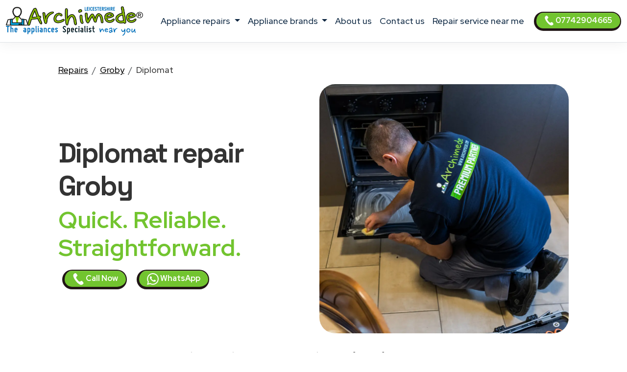

--- FILE ---
content_type: text/html
request_url: https://www.archimede-leicester.co.uk/repair-near-me/diplomat/groby
body_size: 11609
content:
<!DOCTYPE html>
<html lang="it" prefix="og: http://ogp.me/ns#">



<head>
    <meta charset="UTF-8">
<meta http-equiv="X-UA-Compatible" content="IE=edge">
<meta name="viewport" content="width=device-width, initial-scale=1">
<meta name="robots" content="index,follow" />
<link rel="shortcut icon" href="/202/images/logo.png" type="image/x-icon">


<title>Diplomat repair Groby | Archimede</title>
<meta name="description" content="Diplomat repair Groby. Same and Next Day domestic appliance repairs at your home. Local Diplomat engineer near you. Book a repair." />

<link href="/t02/scss/custom-2.css" rel="stylesheet">

<link rel="preconnect" href="https://fonts.googleapis.com">
<link rel="preconnect" href="https://fonts.gstatic.com" crossorigin>
<link href="https://fonts.googleapis.com/css2?family=Outfit:wght@300;400;500;600&display=swap" rel="stylesheet">
<link href="https://fonts.googleapis.com/css2?family=Red+Hat+Display:ital,wght@0,300..900;1,300..900&display=swap" rel="stylesheet">
<link href="https://fonts.googleapis.com/css2?family=Red+Hat+Display:ital,wght@0,300..900;1,300..900&family=Space+Grotesk:wght@300..700&display=swap" rel="stylesheet">


<link rel="canonical" href="https://www.archimede-leicester.co.uk/repair-near-me/diplomat/groby" />



<meta property="og:locale" content="en_UK" />
<meta property="og:type" content="article" />
<meta property="og:site_name" content="ARCHIMEDE Leicestershire" />
<meta property="og:title" content="Diplomat appliances repairs Groby" />
<meta property="og:description" content="Local appliances Diplomat engineer near you in Groby - Diplomat  repairs." />
<meta property="og:url" content="https://www.archimede-leicester.co.uk/repair-near-me/diplomat/groby" />
<meta property="og:image" content="https://d2m83w3dcp3nwa.cloudfront.net/003/assets/images/og-1200x627.jpg"/>





    

<script type="application/ld+json">
    {
        "@context": "http://schema.org",
        "@type": "Service",
        "name": "ARCHIMEDE domestic appliance repairs Leicester",
        "serviceType": "Repairs appliances",
        "additionalType": "https://www.archimede-leicester.co.uk/",
        "image": "https://www.archimede-leicester.co.uk/202/images/logo.svg",
        "mainEntityOfPage": "https://www.archimede-leicester.co.uk/",
        "url": "https://www.archimede-leicester.co.uk/"
    }
</script>

<script type="application/ld+json">
{
"@context":"https://schema.org",
"@type":"ProfessionalService",
"name": "ARCHIMEDE domestic appliance repairs Leicester",
"image":{"@type":"ImageObject",
"url":"https://www.archimede-leicester.co.uk/202/images/archimede-leicester.svg"},
"telephone":"+4407742904665",
"url":"https://www.archimede-leicester.co.uk",
"address":{
"@type":
"PostalAddress",
"streetAddress":"",
"addressLocality":"Leicester",
"postalCode":"LE",
"addressRegion":"Leicestershire",
"addressCountry": "UK"},
"priceRange": "Book a repair",
"openingHoursSpecification":
[
{
"@type":"OpeningHoursSpecification",
"dayOfWeek":["Monday","Tuesday","Wednesday","Thursday","Friday"],
"opens":"08:30","closes":"19:30"},
{
"@type":"OpeningHoursSpecification",
"dayOfWeek":["Saturday"],
"opens":"08:30","closes":"13:00"}
],
"ContactPoint":
{
"@type":"ContactPoint",
"contactType":"customer support",
"telephone":"+4407742904665",
"url":"https://www.archimede-leicester.co.uk/domestic-and-general-phone-number",
"email":"info@archimede-service.co.uk",
"availableLanguage": "en"
}
}
</script>

<script type="application/ld+json">
{
  "@context": "https://schema.org",
  "@type": "Organization",
  "url": "https://www.archimede-leicester.co.uk",
  "logo": "https://www.archimede-leicester.co.uk/202/images/archimede-leicester.svg",
  "contactPoint": [{
    "@type": "ContactPoint",
    "telephone":"+4407742904665",
    "contactType": "customer service"
  }],
"address": {
"@type": "PostalAddress",
"addressCountry": "UK",
"addressLocality":"Leicester",
"addressRegion":"Leicestershire",
"postalCode":"LE",
"streetAddress": ""
}
}
}
</script>

<script type="application/ld+json">
    {
        "@context": "http://schema.org",
        "@type": "LocalBusiness",
        "image": "https://www.archimede-leicester.co.uk/202/images/logo.svg",
        "priceRange": "Book a repair",
        "Telephone": "+4407742904665",
        "name": "ARCHIMEDE domestic appliance repairs Leicester",
        "logo": "https://www.archimede-leicester.co.uk/202/images/logo.svg",
        "description": "ARCHIMEDE domestic appliance repairs Leicester. Call now, same day or next day appointments.",
        "openingHours": "Sunday-Friday 08:30-19:30",
        "geo": {
            "@type": "GeoCoordinates",
            "latitude": "",
            "longitude": ""
        },
        "url": "https://www.archimede-leicester.co.uk/",
        "contactPoint": {
            "@type": "ContactPoint",
            "telephone": "+4407742904665",
            "contactType": "technical support",
            "email": "info@archimede-service.co.uk",
            "contactOption": "TollFree",
            "areaServed": [
                "UK"
            ],
            "availableLanguage": "en"
        },
        "address": {
            "@type": "PostalAddress",
            "addressCountry": "UK",
            "addressLocality": "Leicester",
            "addressRegion": "Leicestershire",
            "postalCode": "LE",
            "streetAddress": ""
        }}</script>




<script id="GFarm_Dropdown" type="text/javascript" src="/js/classes/GFarm_Dropdown.class.min.js"></script>
<script id="GFarm_MenuMobile" type="text/javascript" src="/js/classes/GFarm_MenuMobile.class.min.js"></script>
    <!-- Custom styles for this template -->
    
    <script type="application/ld+json">
        {"@context":"http://schema.org","@type":"BreadcrumbList","itemListElement":[{"@type":"ListItem","position":1,"item":{"@id":"https://www.archimede-leicester.co.uk","name":"Repairs"}},{"@type":"ListItem","position":2,"item":{"@id":"https://www.archimede-leicester.co.uk/repair/groby","name":"Groby"}},{"@type":"ListItem","position":3,"item":{"name":"Diplomat"}}]}
      </script>

</head>
<body>
<!-- views/partials/header.ejs -->

    <!-- Google Tag Manager (noscript) -->
<noscript><iframe src="https://www.googletagmanager.com/ns.html?id=GTM-WBGK4HZ"
                  height="0" width="0" style="display:none;visibility:hidden"></iframe></noscript>
<!-- End Google Tag Manager (noscript) -->
    <!-- Global Site Tag (gtag.js) - Google Analytics -->
<script async src="https://www.googletagmanager.com/gtag/js?id=G-L3H6N31YCC"></script>
<script>
    window.dataLayer = window.dataLayer || [];
    function gtag(){dataLayer.push(arguments);}
    gtag('js', new Date());

    gtag('config', 'G-L3H6N31YCC');
</script>


<nav class="navbar navbar-expand-xl navbar-light fixed-top border-bottom pb-2">
    <div class="container-fluid">
        <a class="navbar-brand" href="/">
            
            
            <img width="280" height="60"
                    src="/202/images/archimede-300.webp"
                 srcset="/202/images/archimede-300.webp?small 560w, /202/images/archimede-300.webp?large 600w"
                 sizes="(max-width: 600px) 250px, 300px"
                 alt="ARCHIMEDE Leicestershire"
                 title="Domestic appliance repairs ARCHIMEDE Leicestershire"
            >
        </a>
        <button class="navbar-toggler" type="button" data-toggle="collapse" data-target="#navbarSupportedContent" aria-controls="navbarSupportedContent" aria-expanded="false" aria-label="Toggle navigation">
            <span class="navbar-toggler-icon"></span>
        </button>

        <div class="collapse navbar-collapse" id="navbarSupportedContent" >
            <ul class="navbar-nav me-auto mx-auto">

                <li class="nav-item dropdown">
                    <a class="nav-link dropdown-toggle" href="#" id="navbarDropdown" role="button" data-toggle="dropdown" aria-haspopup="true" aria-expanded="false">
                        appliance repairs
                    </a>
                    <div class="dropdown-menu" aria-labelledby="navbarDropdown">

                        
                        
                            <a class=" dropdown-item text-capitalize py-2 my-0" href="/repair/tumble-dryer/leicester"><strong class="text-uppercase">Tumble Dryers</strong> Repair</a>
                        
                        
                        
                            <a class=" dropdown-item text-capitalize py-2 my-0" href="/repair/freezer/leicester"><strong class="text-uppercase">Freezers</strong> Repair</a>
                        
                        
                        
                            <a class=" dropdown-item text-capitalize py-2 my-0" href="/repair/fridge/leicester"><strong class="text-uppercase">Fridges</strong> Repair</a>
                        
                        
                        
                            <a class=" dropdown-item text-capitalize py-2 my-0" href="/repair/fridge-freezer/leicester"><strong class="text-uppercase">Fridges Freezers</strong> Repair</a>
                        
                        
                        
                            <a class=" dropdown-item text-capitalize py-2 my-0" href="/repair/washer-dryers/leicester"><strong class="text-uppercase">Washer Dryers</strong> Repair</a>
                        
                        
                        
                            <a class=" dropdown-item text-capitalize py-2 my-0" href="/repair/dishwasher/leicester"><strong class="text-uppercase">Dishwashers</strong> Repair</a>
                        
                        
                        
                            <a class=" dropdown-item text-capitalize py-2 my-0" href="/repair/washing-machine/leicester"><strong class="text-uppercase">Washing Machines</strong> Repair</a>
                        
                        
                        
                            <a class=" dropdown-item text-capitalize py-2 my-0" href="/repair/oven/leicester"><strong class="text-uppercase">Ovens</strong> Repair</a>
                        
                        
                        
                            <a class=" dropdown-item text-capitalize py-2 my-0" href="/repair/electric-oven/leicester"><strong class="text-uppercase">Electric Ovens</strong> Repair</a>
                        
                        
                        
                            <a class=" dropdown-item text-capitalize py-2 my-0" href="/repair/hob/leicester"><strong class="text-uppercase">Hobs</strong> Repair</a>
                        
                        
                        
                            <a class=" dropdown-item text-capitalize py-2 my-0" href="/repair/electric-cookers/leicester"><strong class="text-uppercase">Electric Cookers</strong> Repair</a>
                        
                        
                        
                            <a class=" dropdown-item text-capitalize py-2 my-0" href="/repair/extractor-hood/leicester"><strong class="text-uppercase">Extractor Hoods</strong> Repair</a>
                        
                        
                        
                            <a class=" dropdown-item text-capitalize py-2 my-0" href="/repair/microwave/leicester"><strong class="text-uppercase">Microwaves</strong> Repair</a>
                        
                        

                        

                    </div>
                </li>

                <li class="nav-item dropdown">
                    <a class="nav-link dropdown-toggle" href="#" id="navbarDropdown2" role="button" data-toggle="dropdown" aria-haspopup="true" aria-expanded="false">
                        appliance brands
                    </a>
                    <div class="dropdown-menu" aria-labelledby="navbarDropdown2">
                        
                            
                            <a class=" dropdown-item text-capitalize py-2 my-0" href="/repair-near-me/aeg/leicester"><strong class="text-uppercase">AEG</strong> Repairs</a>
                        
                            
                            <a class=" dropdown-item text-capitalize py-2 my-0" href="/repair-near-me/amana/leicester"><strong class="text-uppercase">Amana</strong> Repairs</a>
                        
                            
                            <a class=" dropdown-item text-capitalize py-2 my-0" href="/repair-near-me/ariston/leicester"><strong class="text-uppercase">Ariston</strong> Repairs</a>
                        
                            
                            <a class=" dropdown-item text-capitalize py-2 my-0" href="/repair-near-me/bauknecht/leicester"><strong class="text-uppercase">Bauknecht</strong> Repairs</a>
                        
                            
                            <a class=" dropdown-item text-capitalize py-2 my-0" href="/repair-near-me/baumatic/leicester"><strong class="text-uppercase">Baumatic</strong> Repairs</a>
                        
                            
                            <a class=" dropdown-item text-capitalize py-2 my-0" href="/repair-near-me/beko/leicester"><strong class="text-uppercase">Beko</strong> Repairs</a>
                        
                            
                            <a class=" dropdown-item text-capitalize py-2 my-0" href="/repair-near-me/belling/leicester"><strong class="text-uppercase">Belling</strong> Repairs</a>
                        
                            
                            <a class=" dropdown-item text-capitalize py-2 my-0" href="/repair-near-me/blomberg/leicester"><strong class="text-uppercase">Blomberg</strong> Repairs</a>
                        
                            
                            <a class=" dropdown-item text-capitalize py-2 my-0" href="/repair-near-me/bosch/leicester"><strong class="text-uppercase">Bosch</strong> Repairs</a>
                        
                            
                            <a class=" dropdown-item text-capitalize py-2 my-0" href="/repair-near-me/bush/leicester"><strong class="text-uppercase">Bush</strong> Repairs</a>
                        
                            
                            <a class=" dropdown-item text-capitalize py-2 my-0" href="/repair-near-me/candy/leicester"><strong class="text-uppercase">Candy</strong> Repairs</a>
                        
                            
                            <a class=" dropdown-item text-capitalize py-2 my-0" href="/repair-near-me/caple/leicester"><strong class="text-uppercase">Caple</strong> Repairs</a>
                        
                            
                            <a class=" dropdown-item text-capitalize py-2 my-0" href="/repair-near-me/cda/leicester"><strong class="text-uppercase">CDA</strong> Repairs</a>
                        
                            
                            <a class=" dropdown-item text-capitalize py-2 my-0" href="/repair-near-me/currys-essentials/leicester"><strong class="text-uppercase">Currys Essentials</strong> Repairs</a>
                        
                            
                            <a class=" dropdown-item text-capitalize py-2 my-0" href="/repair-near-me/de-dietrich/leicester"><strong class="text-uppercase">De Dietrich</strong> Repairs</a>
                        
                            
                            <a class=" dropdown-item text-capitalize py-2 my-0" href="/repair-near-me/diplomat/leicester"><strong class="text-uppercase">Diplomat</strong> Repairs</a>
                        
                            
                            <a class=" dropdown-item text-capitalize py-2 my-0" href="/repair-near-me/electrolux/leicester"><strong class="text-uppercase">Electrolux</strong> Repairs</a>
                        
                            
                            <a class=" dropdown-item text-capitalize py-2 my-0" href="/repair-near-me/flavel/leicester"><strong class="text-uppercase">Flavel</strong> Repairs</a>
                        
                            
                            <a class=" dropdown-item text-capitalize py-2 my-0" href="/repair-near-me/fridgemaster/leicester"><strong class="text-uppercase">Fridgemaster</strong> Repairs</a>
                        
                            
                            <a class=" dropdown-item text-capitalize py-2 my-0" href="/repair-near-me/frigidaire/leicester"><strong class="text-uppercase">Frigidaire</strong> Repairs</a>
                        
                            
                            <a class=" dropdown-item text-capitalize py-2 my-0" href="/repair-near-me/general-electric/leicester"><strong class="text-uppercase">General Electric</strong> Repairs</a>
                        
                            
                            <a class=" dropdown-item text-capitalize py-2 my-0" href="/repair-near-me/gorenje/leicester"><strong class="text-uppercase">Gorenje</strong> Repairs</a>
                        
                            
                            <a class=" dropdown-item text-capitalize py-2 my-0" href="/repair-near-me/haier/leicester"><strong class="text-uppercase">Haier</strong> Repairs</a>
                        
                            
                            <a class=" dropdown-item text-capitalize py-2 my-0" href="/repair-near-me/hoover/leicester"><strong class="text-uppercase">Hoover</strong> Repairs</a>
                        
                            
                            <a class=" dropdown-item text-capitalize py-2 my-0" href="/repair-near-me/hotpoint/leicester"><strong class="text-uppercase">Hotpoint</strong> Repairs</a>
                        
                            
                            <a class=" dropdown-item text-capitalize py-2 my-0" href="/repair-near-me/hygena/leicester"><strong class="text-uppercase">Hygena</strong> Repairs</a>
                        
                            
                            <a class=" dropdown-item text-capitalize py-2 my-0" href="/repair-near-me/ignis/leicester"><strong class="text-uppercase">Ignis</strong> Repairs</a>
                        
                            
                            <a class=" dropdown-item text-capitalize py-2 my-0" href="/repair-near-me/ikea/leicester"><strong class="text-uppercase">IKEA</strong> Repairs</a>
                        
                            
                            <a class=" dropdown-item text-capitalize py-2 my-0" href="/repair-near-me/indesit/leicester"><strong class="text-uppercase">Indesit</strong> Repairs</a>
                        
                            
                            <a class=" dropdown-item text-capitalize py-2 my-0" href="/repair-near-me/john-lewis/leicester"><strong class="text-uppercase">John Lewis</strong> Repairs</a>
                        
                            
                            <a class=" dropdown-item text-capitalize py-2 my-0" href="/repair-near-me/lamona/leicester"><strong class="text-uppercase">Lamona</strong> Repairs</a>
                        
                            
                            <a class=" dropdown-item text-capitalize py-2 my-0" href="/repair-near-me/leisure/leicester"><strong class="text-uppercase">Leisure</strong> Repairs</a>
                        
                            
                            <a class=" dropdown-item text-capitalize py-2 my-0" href="/repair-near-me/lg/leicester"><strong class="text-uppercase">LG</strong> Repairs</a>
                        
                            
                            <a class=" dropdown-item text-capitalize py-2 my-0" href="/repair-near-me/liebherr/leicester"><strong class="text-uppercase">Liebherr</strong> Repairs</a>
                        
                            
                            <a class=" dropdown-item text-capitalize py-2 my-0" href="/repair-near-me/miele/leicester"><strong class="text-uppercase">Miele</strong> Repairs</a>
                        
                            
                            <a class=" dropdown-item text-capitalize py-2 my-0" href="/repair-near-me/neff/leicester"><strong class="text-uppercase">Neff</strong> Repairs</a>
                        
                            
                            <a class=" dropdown-item text-capitalize py-2 my-0" href="/repair-near-me/ocean/leicester"><strong class="text-uppercase">Ocean</strong> Repairs</a>
                        
                            
                            <a class=" dropdown-item text-capitalize py-2 my-0" href="/repair-near-me/rangemaster/leicester"><strong class="text-uppercase">Rangemaster</strong> Repairs</a>
                        
                            
                            <a class=" dropdown-item text-capitalize py-2 my-0" href="/repair-near-me/samsung/leicester"><strong class="text-uppercase">Samsung</strong> Repairs</a>
                        
                            
                            <a class=" dropdown-item text-capitalize py-2 my-0" href="/repair-near-me/siemens/leicester"><strong class="text-uppercase">Siemens</strong> Repairs</a>
                        
                            
                            <a class=" dropdown-item text-capitalize py-2 my-0" href="/repair-near-me/smeg/leicester"><strong class="text-uppercase">Smeg</strong> Repairs</a>
                        
                            
                            <a class=" dropdown-item text-capitalize py-2 my-0" href="/repair-near-me/swan/leicester"><strong class="text-uppercase">Swan</strong> Repairs</a>
                        
                            
                            <a class=" dropdown-item text-capitalize py-2 my-0" href="/repair-near-me/teka/leicester"><strong class="text-uppercase">Teka</strong> Repairs</a>
                        
                            
                            <a class=" dropdown-item text-capitalize py-2 my-0" href="/repair-near-me/tricity-bendix/leicester"><strong class="text-uppercase">Tricity Bendix</strong> Repairs</a>
                        
                            
                            <a class=" dropdown-item text-capitalize py-2 my-0" href="/repair-near-me/whirlpool/leicester"><strong class="text-uppercase">Whirlpool</strong> Repairs</a>
                        
                            
                            <a class=" dropdown-item text-capitalize py-2 my-0" href="/repair-near-me/zanussi/leicester"><strong class="text-uppercase">Zanussi</strong> Repairs</a>
                        
                    </div>
                </li>
                
                <li class="nav-item">
                    <a class="nav-link" href="/domestic-appliance-repairs">about us</a>
                </li>
                <li class="nav-item">
                    <a class="nav-link" href="/domestic-and-general-phone-number">contact us</a>
                </li>
                <li class="nav-item">
                    <a class="nav-link link" href="/repair-service-near-me">Repair service near me</a>
                </li>
                
                

            </ul>
            <form class="form-inline my-2 my-lg-0">
                <a class="btn btn-success  btn-sm my-2 my-sm-0 d-none d-lg-inline-block" href="tel:07742904665"><img src="/images/icons/colors/bianco/chiama-ora.svg" width="20" height="20" alt="Call Now">&nbsp07742904665</a>
            </form>
        </div>
    </div>
</nav>

<div class="arch-nav-bar-spacer"></div>
<div class="fixed-bottom d-lg-none text-center p-0 m-0 call-us-fixed" style="background-color: white;">
    <a rel="nofollow" class="btn btn-lg btn-success  text-uppercase" href="tel:07742904665">
        <img src="/images/icons/colors/bianco/chiama-ora.svg" width="24" height="24" alt="Call Now">&nbsp;Call Now</a>
</div>


<!--  BREADCRUMB -->
<div class="container-fluid ">
    <div class="row">
        <div class="col-12 col-md-11 offset-md-1">
            
            <nav aria-label="breadcrumb">
                <ol class="breadcrumb background-color-gray border-bottom-1-light-gray">

                    

                        
                            <li class="breadcrumb-item"><a href="https://www.archimede-leicester.co.uk">Repairs</a></li>
                        

                        
                            <li class="breadcrumb-item"><a href="https://www.archimede-leicester.co.uk/repair/groby">Groby</a></li>
                        

                        
                            <li class="breadcrumb-item">Diplomat</li>
                    

                </ol>
            </nav>







        </div>
    </div>
</div>
<!-- TESTATA -->
<div class="container-fluid background-image-1 mb-5">
    <div class="row">

        <div class="col-12 col-md-5 offset-md-1 align-self-center text-center text-md-start">
            <h1 class="fw-bold display-4"><span class='text-color-warning'>Diplomat </span> repair Groby</h1>
            <p class="fw-bold display-5 text-warning">Quick. Reliable. Straightforward.</p>
            <a class="btn btn-block btn-sm btn-success mx-2" href="tel:07742904665">
                <img src="/images/icons/colors/bianco/chiama-ora.svg" width="24" height="24" alt="Call Now">&nbsp;Call Now</a>
            <a class="btn btn-block btn-sm btn-success mx-2" href="https://api.whatsapp.com/send?phone=447742904665" target="_blank">
                <img src="/images/icons/colors/bianco/whatsapp.svg" width="24" height="24" alt="Call Now">&nbsp;WhatsApp</a>
        </div>
        <div class="col-12 col-md-5 mt-4 mt-md-0">
            <figure>
                <img class="img-fluid rounded-5" alt="Diplomat Repairs Groby" src="https://static-archimede.s3.amazonaws.com/uk/img/diplomat-repair.webp">
            </figure>
        </div>
    </div>


    <div class="row">
        <div class="col-12 col-md-10 offset-md-1 text-center mt-3">
            <p>For Diplomat appliances service in Groby <strong class='text-color-warning'>out of manufacturer’s warranty</strong>.
<br>Technicians from ARCHIMEDE Leicestershire are around the corner when you need them.
<br>Qualified and experienced Diplomat appliance engineers to provide premium levels of service at a reasonable cost.
                </p>
        </div>
    </div>

    <!--
    <div class="row">

        <div class="col-12 col-md-3 pt-5">


            

            
        </div>
    </div>
    -->

    <div class="row ">
        <div class="col-12 col-md-10 offset-md-1 text-center">
            <p class="lead">If you are looking for a <strong>Diplomat appliances repair service in Groby</strong>, with on-site service within <a href="/repair-service-near-me">24 hours of your call</a>, you've come to the right place.</p>
        </div>
    </div>

</div>

<!--  HEADER H2 -->
<section>
    <div class="container pb-5">
        <div class="row">
            <div class="col-12 px-4 text-center">
                <h2 class="">Looking for Local Diplomat Repairs <span class="text-nowrap">Near Me</span>?</h2>
                <p class="">We provide a prompt and reliable <strong>Diplomat service in Groby</strong> for all your repair needs.</p>
                <p class="">An appliance engineer close to you will come directly to your home at a low cost!
Locally based to you, Diplomat technicians are expert in repairing your malfunctioning appliance to like-new condition.
A same day appliance repair in Groby is our primary objective.</p>
                <p class=""></p>
            </div>
        </div>
    </div>
</section>


<!-- CONTENT FOR URL BOX 1 -->

<section>
    
</section>



<!--% include partials/pageBodyContentMixer %-->

<!-- COME FUNZIONA -->

<div class="container-fluid background-image-1">
    <div class="row">
        <div class="col-12 text-center px-4">
            <h3>How to Book <strong>Diplomat Repairs in Groby</strong></h3>
        </div>
    </div>
    <div class="row">
        <div class="col-12 col-md-8 offset-md-2 col-lg-4 offset-lg-0 text-center py-4" >
            <div class="box-border py-3" >
                <img class="pb-2" width="90" height="90" src="/t02/icons/archimede-1.webp" alt="Diplomat appliances Engineer Groby" title="Diplomat appliances Engineer Groby" media-simple="true">
                <p class="display-6 pt-3">Call Us</p>
                <p>If you have a <strong>broken Diplomat appliance</strong>, a repair hotline representative is available from Monday to Saturday to take your call.</p>
                <p>
                    <div class="row">
    <div class="col-12 mt-2">
<a class="btn btn-block btn-success" href="tel:07742904665">
    <img src="/images/icons/colors/bianco/chiama-ora.svg" width="24" height="24" alt="Call Now">&nbsp;07742904665</a>
    </div>
    <div class="col-12 mt-2">
<a class="btn btn-block btn-sm btn-success" href="https://api.whatsapp.com/send?phone=447742904665" target="_blank">
    <img src="/images/icons/colors/bianco/whatsapp.svg" width="24" height="24" alt="Call Now">&nbsp;WhatsApp</a>
    </div>

    

</div>
                </p>
            </div>
        </div>

        <div class="col-12 col-md-8 offset-md-2 col-lg-4 offset-lg-0 text-center py-4">
            <div class="box-border py-3 px-3 px-md-5" >
                <img class="pb-2" width="90" height="90" src="/t02//icons/archimede-2.webp" alt="Diplomat appliances Engineer Groby" title="Diplomat appliances Engineer Groby" media-simple="true">
                <p class="display-6 pt-3">Book a repair</p>
                <p>Describe the problem with your domestic appliance.
Our staff will arrange an appointment with the technician in your local area to repair your <strong>Diplomat</strong> appliance as soon as possible.</p>
            </div>
        </div>

        <div class="col-12 col-md-8 offset-md-2 col-lg-4 offset-lg-0 text-center py-4">
            <div class="box-border py-3 px-3 px-md-5" >
                <img class="pb-2" width="90" height="90" src="/t02//icons/archimede-3.webp" alt="Diplomat appliances Engineer Groby" title="Diplomat appliances Engineer Groby" media-simple="true">
                <p class="display-6 pt-3">We'll send a Diplomat Engineer</p>
                <p>Your local repair technician will come directly to your home in Groby to fix your Diplomat domestic appliance using only guaranteed spare parts.</p>
            </div>
        </div>
    </div>
</div>




<!-- PERCHE' NOI -->

<div class="container">
    <div class="row">
        <div class="col-12 pt-4 px-4 text-center">
            <h3 class="display-6">Why choose ARCHIMEDE Leicestershire for your Diplomat appliance care?</h3>
        </div>
    </div>
    <div class="row">
        <div class="col-12 col-lg-6  px-4 ">
            <p class="lead pt-lg-5">
            <ul class="lead" >
                <li>Same & Next Day <strong>Diplomat appliances Repairs in Groby</strong></li>
<li><strong>We're local.</strong> ARCHIMEDE Leicestershire connects you to specialist Diplomat <strong>domestic appliance engineers close to you</strong>
<li>Very competitive prices and excellent value for money</li>
<li>Skilled technicians with years of experience in <strong>domestic and general repairs</strong></li>
<li>Appliance care and maintenance of more than 35 brands</li>
<li>All Repairs with <strong>original Diplomat parts</strong></li>
<li><strong>Diplomat Customer care service in Groby</strong> at your home</li>
<li><strong>12 month guarantee</strong> on replacement parts and labour</li>
            </ul>
            </p>

        </div>
        <div class="col-12 col-lg-6 px-4">
            <p class="lead pt-lg-5">
            <ul class="lead" >
                
            </ul>
            </p>
        </div>
    </div>
</div>

<!-- ORARI APERTURA CHIAMA SUBITO -->

<div class="container pt-5 pb-lg-5">
    <div class="row">

        <!-- ORARI APERTURA -->

        <div class="col-12 col-md-6 py-1 px-1  text-center">
            <div class="box-border mx-1 py-3 px-3 h-100">
                <img class="pb-2" width="90" height="90" src="/t02//icons/archimede-orologio.webp" alt="ARCHIMEDE Leicestershire" title="Call Now Leicester" media-simple="true">
                <h3 class="card-title text-center">
                    <strong>Diplomat Service Repair</strong> Groby
                </h3>

                <p class="card-text display-5 text-center">
                    Opening hours
                </p>

                <ul class="list-group list-group-flush text-left display-7">
                    <li class="list-group-item d-flex justify-content-between align-items-center">
                        Monday - Friday
<span class="">8.30am-6pm</span>
                    </li>

                    <li class="list-group-item d-flex justify-content-between align-items-center">
                        Saturday
<span class="">9am-12pm</span>
                    </li>

                    <li class="list-group-item d-flex justify-content-between align-items-center">
                        Sunday
<span>Closed</span>
                    </li>

                    <!--<li class="list-group-item d-flex justify-content-between align-items-center"></li>-->
                </ul>
            </div>
        </div>

        <div class="col-12 col-md-6 py-1 px-1  text-center">

            <!-- CHIAMA SUBITO -->
            <div class="box-border mx-1 py-3 px-3 h-100">
                <img class="pb-2" width="90" height="90" src="/t02//icons/archimede-telefono.webp" alt="ARCHIMEDE Leicestershire" title="Repairs Leicester" media-simple="true">
                <h3 class="">Diplomat Book a repair</h3>
                <p class="lead">Call us to fix an appointment to repair your Diplomat appliance in Groby</p>
                <a class="btn btn-success" href="tel:07742904665">
                    <img src="/images/icons/colors/bianco/chiama-ora.svg" width="24" height="24" alt="Call Now">&nbsp;07742904665</a>

            </div>
        </div>
    </div>
</div>


<!-- BOX PROFESSIONALITÀ E COMPETENZA; RICAMBI ORIGINALI; SERVIZIO RAPIDO  -->

<section class="pt-5 pb-1">
    <div class="container">

        <div class="row mb-4 text-center text-lg-left">
            <div class="col-4 offset-4 offset-lg-1 col-lg-2 p-2 pt-lg-3 pr-lg-5 ">
                <img class="pb-2" width="130" height="130" src="/t02//icons/archimede-scudo.webp" alt="Diplomat appliances Engineer Groby" title="Diplomat appliances Engineer Groby" media-simple="true">
            </div>
            <div class="col-12 col-lg-8 p-2">
                <div class="display-6">Prompt and affordable appliance repair service</div>
                <h3 class="">Diplomat service Groby</h3>

                <p class="">
                    We can provide you with an efficient <strong>Diplomat repairs service near you</strong>, saving you the cost of replacing your appliances.
Rely on a prompt and affordable Diplomat appliance repair service in Groby and beyond.
                </p>

            </div><!-- /.col -->

        </div><!-- /.row -->

        <div class="row mb-4 text-center text-lg-left">
            <div class="col-4 offset-4 offset-lg-1 col-lg-2 p-2 pt-lg-3 pr-lg-5 ">
                <img class="pb-2" width="130" height="130" src="/t02//icons/archimede-professionalita.webp" alt="Diplomat Domestic and general repair Groby" title="Diplomat Domestic and general repair Groby" media-simple="true">
            </div>
            <div class="col-12 col-lg-8 p-2">
                <div class="display-6">Domestic and general repair Groby</div>
                <h3 class="">Diplomat appliance repairs with genuine parts</h3>
                <p class="">We use only trained engineers and genuine manufacturer parts to complete the repairs.
Our selected and qualified technicians will repair free standing & built-in Diplomat appliances at your home.
They are based locally and ready to help.</p>
            </div><!-- /.col -->

        </div><!-- /.row -->

        <div class="row mb-4 text-center text-lg-left">
            <div class="col-4 offset-4 offset-lg-1 col-lg-2 p-2 pt-lg-3 pr-lg-5 ">
                <img class="pb-2" width="130" height="130" src="/t02//icons/archimede-tempo.webp" alt="Diplomat appliances repairs in Groby at your home" title="Diplomat appliances repairs in Groby at your home" media-simple="true">
            </div>

            <div class="col-12 col-lg-8 p-2">
                <div class="display-6">Fast, reliable repairs</div>
                <h3>Diplomat appliances repairs in Groby at your home</h3>
                <p>A same day repair is our primary target.
If you have a broken down appliance, call us on <strong><a rel="nofollow" href="tel:07742904665">07742904665</a></strong> and we will arrange for an <strong>expert Diplomat engineer</strong> to visit you.
Usually same day or next day appointments in Groby.</p>
            </div><!-- /.col -->

        </div><!-- /.row -->
    </div>
</section>




    <!-- TECNICI DI ZONA A ..., SEMPRE VICINO A TE.
            MAPPA COMUNE E ZONE -->

    <section class="bg-color-4 background-image-1">

        <div class="container py-4" >
            <div class="row mx-1" >

                <div class="col-12 pt-4 px-5 text-center box-border" >

                    <h3 class="display-h3 pb-3"><em>Diplomat Engineer in Groby</em>, always close to you.</h3>
                    <p>
                        We provide a widespread and up-to-date Diplomat service repair in Groby and surrounding areas.<br>
After your call, an appliance engineer near you will contact you to solve any problem you may have with your domestic appliance.
                    </p>

                    <!-- elenco child place -->
                    <p>
                        
                        <strong>Groby</strong>
                        
                        - Charnwood -  Glenfield -  Ratby
                        
                    </p>

                    <p>
                        <hr>

                    
                    <!--<span class="d-inline-block my-1 mx-1"><a href="/repair/leicester">Leicester</a></span> <span class="d-inline-block my-1 mx-1"><a href="/repair/loughborough">Loughborough</a></span> <span class="d-inline-block my-1 mx-1"><a href="/repair/hinckley">Hinckley</a></span> <span class="d-inline-block my-1 mx-1"><a href="/repair/wigston">Wigston</a></span> <span class="d-inline-block my-1 mx-1"><a href="/repair/coalville">Coalville</a></span> <span class="d-inline-block my-1 mx-1"><a href="/repair/melton-mowbray">Melton Mowbray</a></span> <span class="d-inline-block my-1 mx-1"><a href="/repair/market-harborough">Market Harborough</a></span> <span class="d-inline-block my-1 mx-1"><a href="/repair/oadby">Oadby</a></span> <span class="d-inline-block my-1 mx-1"><a href="/repair/earl-shilton">Earl Shilton</a></span> <span class="d-inline-block my-1 mx-1"><a href="/repair/narborough-enderby">Narborough Enderby</a></span> <span class="d-inline-block my-1 mx-1"><a href="/repair/shepshed">Shepshed</a></span> <span class="d-inline-block my-1 mx-1"><a href="/repair/syston">Syston</a></span> <span class="d-inline-block my-1 mx-1"><a href="/repair/whetstone">Whetstone</a></span> <span class="d-inline-block my-1 mx-1"><a href="/repair/ashbydelazouch">Ashby-de-la-Zouch</a></span> <span class="d-inline-block my-1 mx-1"><a href="/repair/birstall">Birstall</a></span> <span class="d-inline-block my-1 mx-1"><a href="/repair/mountsorrel">Mountsorrel</a></span> <span class="d-inline-block my-1 mx-1"><a href="/repair/lutterworth">Lutterworth</a></span> <span class="d-inline-block my-1 mx-1"><a href="/repair/broughton-astley">Broughton Astley</a></span> <span class="d-inline-block my-1 mx-1"><a href="/repair/sileby">Sileby</a></span> <span class="d-inline-block my-1 mx-1"><a href="/repair/groby">Groby</a></span><hr>-->

                        
                            <span class="d-inline-block my-1 mx-1"><a href="/repair-near-me/diplomat/leicester">Leicester</a></span>

                        
                            <span class="d-inline-block my-1 mx-1"><a href="/repair-near-me/diplomat/loughborough">Loughborough</a></span>

                        
                            <span class="d-inline-block my-1 mx-1"><a href="/repair-near-me/diplomat/hinckley">Hinckley</a></span>

                        
                            <span class="d-inline-block my-1 mx-1"><a href="/repair-near-me/diplomat/wigston">Wigston</a></span>

                        
                            <span class="d-inline-block my-1 mx-1"><a href="/repair-near-me/diplomat/coalville">Coalville</a></span>

                        
                            <span class="d-inline-block my-1 mx-1"><a href="/repair-near-me/diplomat/melton-mowbray">Melton Mowbray</a></span>

                        
                            <span class="d-inline-block my-1 mx-1"><a href="/repair-near-me/diplomat/market-harborough">Market Harborough</a></span>

                        
                            <span class="d-inline-block my-1 mx-1"><a href="/repair-near-me/diplomat/oadby">Oadby</a></span>

                        
                            <span class="d-inline-block my-1 mx-1"><a href="/repair-near-me/diplomat/earl-shilton">Earl Shilton</a></span>

                        
                            <span class="d-inline-block my-1 mx-1"><a href="/repair-near-me/diplomat/narborough-enderby">Narborough Enderby</a></span>

                        
                            <span class="d-inline-block my-1 mx-1"><a href="/repair-near-me/diplomat/shepshed">Shepshed</a></span>

                        
                            <span class="d-inline-block my-1 mx-1"><a href="/repair-near-me/diplomat/syston">Syston</a></span>

                        
                            <span class="d-inline-block my-1 mx-1"><a href="/repair-near-me/diplomat/whetstone">Whetstone</a></span>

                        
                            <span class="d-inline-block my-1 mx-1"><a href="/repair-near-me/diplomat/ashbydelazouch">Ashby-de-la-Zouch</a></span>

                        
                            <span class="d-inline-block my-1 mx-1"><a href="/repair-near-me/diplomat/birstall">Birstall</a></span>

                        
                            <span class="d-inline-block my-1 mx-1"><a href="/repair-near-me/diplomat/mountsorrel">Mountsorrel</a></span>

                        
                            <span class="d-inline-block my-1 mx-1"><a href="/repair-near-me/diplomat/lutterworth">Lutterworth</a></span>

                        
                            <span class="d-inline-block my-1 mx-1"><a href="/repair-near-me/diplomat/broughton-astley">Broughton Astley</a></span>

                        
                            <span class="d-inline-block my-1 mx-1"><a href="/repair-near-me/diplomat/sileby">Sileby</a></span>

                        
                            <span class="d-inline-block my-1 mx-1"><a href="/repair-near-me/diplomat/groby">Groby</a></span>

                        
                    </p>
                </div>

            </div>

        </div>
    </section>



<!-- CFU FAQ -->





<!-- ELENCO MARCHI E ELENCO ELETTRODOMESTICI -->

<section class="py-3 mt-3  background-image-1">
    <div class="container">
        <div class="row">
            <div class="col-12 text-center">
                <h3><strong>Diplomat appliances</strong> out-of-warranty repairs in <strong>Groby</strong></h3>
            </div>
        </div>


        <!-- seoMap.category: ##<br>
           seoMap.brand: [object Object]##
            -->

        


        

            

            


            

                <div class="row justify-content-center mt-4">

                    
                        
                            <div class="col-12 col-md-6 col-xl-4 mb-4">
                                



<div class="card box-border h-100">
        <div class=" text-center py-4 px-2">
            <a href="/repair/dishwasher/groby"><img src="/images/icone-elettrodomestici/dishwasher.svg" height="80" alt="Dishwasher Repairs Groby" title="Dishwasher Repairs Groby" class="card-img-top p-3"></a>
            <div class="card-body pt-3">
                <h3 class="card-title text-capitalize"><a href="/repair/dishwasher/groby">Dishwashers</a></h3>
                <p class="card-text">Dishwasher Repairs Groby</p>
            </div>
        </div>
</div>
                            </div>
                        
                    
                        
                            <div class="col-12 col-md-6 col-xl-4 mb-4">
                                



<div class="card box-border h-100">
        <div class=" text-center py-4 px-2">
            <a href="/repair/electric-cookers/groby"><img src="/images/icone-elettrodomestici/electric-cookers.svg" height="80" alt="Electric Cooker Repairs Groby" title="Electric Cooker Repairs Groby" class="card-img-top p-3"></a>
            <div class="card-body pt-3">
                <h3 class="card-title text-capitalize"><a href="/repair/electric-cookers/groby">Electric Cookers</a></h3>
                <p class="card-text">Electric Cooker Repairs Groby</p>
            </div>
        </div>
</div>
                            </div>
                        
                    
                        
                            <div class="col-12 col-md-6 col-xl-4 mb-4">
                                



<div class="card box-border h-100">
        <div class=" text-center py-4 px-2">
            <a href="/repair/electric-oven/groby"><img src="/images/icone-elettrodomestici/electric-oven.svg" height="80" alt="Electric Oven Repairs Groby" title="Electric Oven Repairs Groby" class="card-img-top p-3"></a>
            <div class="card-body pt-3">
                <h3 class="card-title text-capitalize"><a href="/repair/electric-oven/groby">Electric Ovens</a></h3>
                <p class="card-text">Electric Oven Repairs Groby</p>
            </div>
        </div>
</div>
                            </div>
                        
                    
                        
                            <div class="col-12 col-md-6 col-xl-4 mb-4">
                                



<div class="card box-border h-100">
        <div class=" text-center py-4 px-2">
            <a href="/repair/extractor-hood/groby"><img src="/images/icone-elettrodomestici/extractor-hood.svg" height="80" alt="Extractor Hood Repairs Groby" title="Extractor Hood Repairs Groby" class="card-img-top p-3"></a>
            <div class="card-body pt-3">
                <h3 class="card-title text-capitalize"><a href="/repair/extractor-hood/groby">Extractor Hoods</a></h3>
                <p class="card-text">Extractor Hood Repairs Groby</p>
            </div>
        </div>
</div>
                            </div>
                        
                    
                        
                            <div class="col-12 col-md-6 col-xl-4 mb-4">
                                



<div class="card box-border h-100">
        <div class=" text-center py-4 px-2">
            <a href="/repair/freezer/groby"><img src="/images/icone-elettrodomestici/freezer.svg" height="80" alt="Freezer Repairs Groby" title="Freezer Repairs Groby" class="card-img-top p-3"></a>
            <div class="card-body pt-3">
                <h3 class="card-title text-capitalize"><a href="/repair/freezer/groby">Freezers</a></h3>
                <p class="card-text">Freezer Repairs Groby</p>
            </div>
        </div>
</div>
                            </div>
                        
                    
                        
                            <div class="col-12 col-md-6 col-xl-4 mb-4">
                                



<div class="card box-border h-100">
        <div class=" text-center py-4 px-2">
            <a href="/repair/fridge/groby"><img src="/images/icone-elettrodomestici/fridge.svg" height="80" alt="Fridge Repairs Groby" title="Fridge Repairs Groby" class="card-img-top p-3"></a>
            <div class="card-body pt-3">
                <h3 class="card-title text-capitalize"><a href="/repair/fridge/groby">Fridges</a></h3>
                <p class="card-text">Fridge Repairs Groby</p>
            </div>
        </div>
</div>
                            </div>
                        
                    
                        
                            <div class="col-12 col-md-6 col-xl-4 mb-4">
                                



<div class="card box-border h-100">
        <div class=" text-center py-4 px-2">
            <a href="/repair/fridge-freezer/groby"><img src="/images/icone-elettrodomestici/fridge-freezer.svg" height="80" alt="Fridge Freezer Repairs Groby" title="Fridge Freezer Repairs Groby" class="card-img-top p-3"></a>
            <div class="card-body pt-3">
                <h3 class="card-title text-capitalize"><a href="/repair/fridge-freezer/groby">Fridges Freezers</a></h3>
                <p class="card-text">Fridge Freezer Repairs Groby</p>
            </div>
        </div>
</div>
                            </div>
                        
                    
                        
                            <div class="col-12 col-md-6 col-xl-4 mb-4">
                                



<div class="card box-border h-100">
        <div class=" text-center py-4 px-2">
            <a href="/repair/hob/groby"><img src="/images/icone-elettrodomestici/hob.svg" height="80" alt="Hob Repairs Groby" title="Hob Repairs Groby" class="card-img-top p-3"></a>
            <div class="card-body pt-3">
                <h3 class="card-title text-capitalize"><a href="/repair/hob/groby">Hobs</a></h3>
                <p class="card-text">Hob Repairs Groby</p>
            </div>
        </div>
</div>
                            </div>
                        
                    
                        
                            <div class="col-12 col-md-6 col-xl-4 mb-4">
                                



<div class="card box-border h-100">
        <div class=" text-center py-4 px-2">
            <a href="/repair/microwave/groby"><img src="/images/icone-elettrodomestici/microwave.svg" height="80" alt="Microwave Repairs Groby" title="Microwave Repairs Groby" class="card-img-top p-3"></a>
            <div class="card-body pt-3">
                <h3 class="card-title text-capitalize"><a href="/repair/microwave/groby">Microwaves</a></h3>
                <p class="card-text">Microwave Repairs Groby</p>
            </div>
        </div>
</div>
                            </div>
                        
                    
                        
                            <div class="col-12 col-md-6 col-xl-4 mb-4">
                                



<div class="card box-border h-100">
        <div class=" text-center py-4 px-2">
            <a href="/repair/oven/groby"><img src="/images/icone-elettrodomestici/oven.svg" height="80" alt="Oven Repairs Groby" title="Oven Repairs Groby" class="card-img-top p-3"></a>
            <div class="card-body pt-3">
                <h3 class="card-title text-capitalize"><a href="/repair/oven/groby">Ovens</a></h3>
                <p class="card-text">Oven Repairs Groby</p>
            </div>
        </div>
</div>
                            </div>
                        
                    
                        
                            <div class="col-12 col-md-6 col-xl-4 mb-4">
                                



<div class="card box-border h-100">
        <div class=" text-center py-4 px-2">
            <a href="/repair/tumble-dryer/groby"><img src="/images/icone-elettrodomestici/tumble-dryer.svg" height="80" alt="Tumble Dryer Repairs Groby" title="Tumble Dryer Repairs Groby" class="card-img-top p-3"></a>
            <div class="card-body pt-3">
                <h3 class="card-title text-capitalize"><a href="/repair/tumble-dryer/groby">Tumble Dryers</a></h3>
                <p class="card-text">Tumble Dryer Repairs Groby</p>
            </div>
        </div>
</div>
                            </div>
                        
                    
                        
                            <div class="col-12 col-md-6 col-xl-4 mb-4">
                                



<div class="card box-border h-100">
        <div class=" text-center py-4 px-2">
            <a href="/repair/washer-dryers/groby"><img src="/images/icone-elettrodomestici/washer-dryers.svg" height="80" alt="Washer Dryer Repairs Groby" title="Washer Dryer Repairs Groby" class="card-img-top p-3"></a>
            <div class="card-body pt-3">
                <h3 class="card-title text-capitalize"><a href="/repair/washer-dryers/groby">Washer Dryers</a></h3>
                <p class="card-text">Washer Dryer Repairs Groby</p>
            </div>
        </div>
</div>
                            </div>
                        
                    
                        
                            <div class="col-12 col-md-6 col-xl-4 mb-4">
                                



<div class="card box-border h-100">
        <div class=" text-center py-4 px-2">
            <a href="/repair/washing-machine/groby"><img src="/images/icone-elettrodomestici/washing-machine.svg" height="80" alt="Washing Machine Repairs Groby" title="Washing Machine Repairs Groby" class="card-img-top p-3"></a>
            <div class="card-body pt-3">
                <h3 class="card-title text-capitalize"><a href="/repair/washing-machine/groby">Washing Machines</a></h3>
                <p class="card-text">Washing Machine Repairs Groby</p>
            </div>
        </div>
</div>
                            </div>
                        
                    



                </div>

            

        
    </div>

    



    </div><!-- /.container  -->
</section>

<!-- FASCIA CHIAMA SUBITO -->

<section class="bg-archimede mb-5">
    <div class="container py-4">

        <div class="row text-center">
            <div class="col-12">
                <div class="my-2 p-3">
                    <div class="card-body">
                        <h3 class="card-title text-light">Looking for Nearest <strong>appliances Diplomat Repair in Groby?</strong></h3>
                        <p class="card-text lead">
                            Contact Us Now<!--Llame ahora y contacte a expertos cualificados-->
                        </p>

                        <a rel="nofollow" class="btn btn-lg btn-primary mt-2" href="tel:07742904665">
    <img src="/t02//icons/phone-black-24px.svg" alt="Call Now">&nbsp;07742904665</a>
<a rel="nofollow" class="btn btn-lg btn-primary mt-2" href="https://api.whatsapp.com/send?phone=447742904665" target="_blank">
    <img src="/t02//icons/whatsapp-black.svg" alt="Call Now">&nbsp;WhatsApp</a>



                        <p class="card-text mt-4">
                            Let us connect you with the best appliance Technician in Groby
                        </p>
                    </div>
                </div><!-- /.card -->
            </div>

        </div>

    </div>
</section>

<!-- BOX con icone 4, 5, 6 -->

<section class="py-2 mt-3">
    <div class="container">

        <div class="row mb-4 text-center text-md-left">

            <div class="col-12 col-md-10 p-2">
                <h3 class="display-h3">12 month guarantee on replacement parts and labour</h3>
                
                <p class="">
                    All work is guaranteed for up to 12 months.
Whether it's a Fridge, Oven, Tumble Dryer or Washing Machine, our selected technicians will repair defective parts and replace damaged parts with genuine Diplomat spare parts.
                </p>

            </div><!-- /.col -->

            <div class="col-4 offset-4 offset-md-0 col-md-2 p-2 pt-md-3 pl-md-5 text-center">
                <img class="pb-2" width="130" height="130" src="/t02//icons/archimede-coccarda.webp" alt="Diplomat technicians Groby" title="Diplomat technicians Groby" media-simple="true">
                <!--<img class="img-fluid" src="/t02/images/icons/garanzia-riparazione.svg" alt="Diplomat technicians Groby">-->
            </div>

        </div><!-- /.row -->


        <div class="row mb-4 text-center text-md-left">

            <div class="col-12 col-md-10 p-2">
                <h3 class="display-h3">Competitive Diplomat appliance repair prices in Groby</h3>
                <p class="">
                    We want to provide you with the most cost effective repair possible.
We offer affordable an Diplomat appliances repair service at competitive rates.
Your local appliance repair expert will properly diagnose and give a clear explanation of the repairs needed.
It matters to us making sure our customers get the best value for money from their Diplomat appliances repair.
                </p>

            </div><!-- /.col -->

            <div class="col-4 offset-4 offset-md-0 col-md-2 p-2 pt-md-3 pl-md-5 text-center">
                <img class="pb-2" width="130" height="130" src="/t02//icons/archimede-risparmio.webp" alt="Competitive Diplomat appliance repair prices in Groby" title="Competitive Diplomat appliance repair prices in Groby" media-simple="true">
                <!--<img class="img-fluid" src="/t02/images/icons/tecnico-economico.svg" alt="Competitive Diplomat appliance repair prices in Groby">-->
            </div>

        </div><!-- /.row -->

        <div class="row mb-4 text-center text-md-left">

            <div class="col-12 col-md-10 p-2">
                <h3 class="display-h3">Diplomat customer service near you</h3>
                <p class="">
                    Selected and experienced technicians carry out home repairs and maintenance on Diplomat appliances throughout Groby and the surrounding area.
Through its domestic and general appliance repair service in Groby, ARCHIMEDE is able to repair and service all types of Diplomat appliances, both the latest generation and all the older ones.
Thanks to its customer service skills, ARCHIMEDE offers a fast and efficient home repair service in York.
                </p>

            </div><!-- /.col -->

            <div class="col-4 offset-4 offset-md-0 col-md-2 p-2 pt-md-3 pl-md-5 text-center">
                <img class="pb-2" width="130" height="130" src="/t02//icons/archimede-veloce.webp" alt="Diplomat customer service near you Groby" title="Diplomat customer service near you Groby" media-simple="true">
                <!--<img class="img-fluid" src="/t02/images/icons/riparazione-a-domicilio.svg" alt="Diplomat customer service near you Groby">-->
            </div>

        </div><!-- /.row -->
    </div>
</section>

<!-- NO GARANZIA, RICORDATI CHE... -->

<section class="py-2 mt-5">
    <div class="container">

        <div class="row mx-1 mb-4 box-border">

            <div class="col-12 col-md-6 px-3 py-3">
                <h3 class="display-h3">We do not repair Diplomat appliances under warranty.</h3>
                <p class="">
                    For Diplomat appliances under warranty, you can contact the manufacturer by calling the <em>Diplomat warranty service</em> telephone number
or the <strong>Diplomat customer service UK website</strong>.
                    <br>Our assistance services for general and domestic appliances are not related to the official company.
                </p>

            </div><!-- /.col -->

            <div class="col-12 offset-0 offset-md-1 col-md-5 px-3 py-3">
                <div class="display-h3"></div>
                <p>
                    
                </p>
            </div><!-- /.col -->

        </div><!-- /.row -->

    </div>
</section>

<!-- CONTENT FOR URL -->


<!-- no garanzie  -->

<section>
    <div class="container  mb-4">
        <div class="row mx-1 bg-archimede box-border">
            <div class="col-12 px-3 text-center  ">
                <p class="display-h3 text-light pt-3 px-2 ">
                    We do not repair <strong class="color-body">Diplomat appliances</strong> under warranty.<br>
<small>We offer repairs for appliances out of their manufacturer’s guarantee. If your appliance is in guarantee contact your manufacturer.</small>
                </p>
            </div>
        </div>
    </div>
</section>





<!-- views/partials/footer.ejs -->


<!-- NAV PLACES -->

    
    <div class="container">
        <div class="row">
            <div class="p-3 col-12 text-center">
                <h3 class="py-3">

                    
                        <!--locals.contentMap 12.0:-->Zone dove effettuiamo il servizio di <strong>assistenza appliances Diplomat</strong>
                    
                </h3>
            </div>
        </div>
        <div class="row text-md-center mb-4">

            
                    <div class="col-6 col-md-4"><div class="box-border my-2 py-2 is-link text-center">
                        
                        <a href="/repair-near-me/diplomat/leicester" class="px-2 py-2 mt-2 d-inline fw-bold  ">Leicester</a>
                        </div>
                    </div>
            
                    <div class="col-6 col-md-4"><div class="box-border my-2 py-2 is-link text-center">
                        
                        <a href="/repair-near-me/diplomat/loughborough" class="px-2 py-2 mt-2 d-inline fw-bold  ">Loughborough</a>
                        </div>
                    </div>
            
                    <div class="col-6 col-md-4"><div class="box-border my-2 py-2 is-link text-center">
                        
                        <a href="/repair-near-me/diplomat/hinckley" class="px-2 py-2 mt-2 d-inline fw-bold  ">Hinckley</a>
                        </div>
                    </div>
            
                    <div class="col-6 col-md-4"><div class="box-border my-2 py-2 is-link text-center">
                        
                        <a href="/repair-near-me/diplomat/wigston" class="px-2 py-2 mt-2 d-inline fw-bold  ">Wigston</a>
                        </div>
                    </div>
            
                    <div class="col-6 col-md-4"><div class="box-border my-2 py-2 is-link text-center">
                        
                        <a href="/repair-near-me/diplomat/coalville" class="px-2 py-2 mt-2 d-inline fw-bold  ">Coalville</a>
                        </div>
                    </div>
            
                    <div class="col-6 col-md-4"><div class="box-border my-2 py-2 is-link text-center">
                        
                        <a href="/repair-near-me/diplomat/melton-mowbray" class="px-2 py-2 mt-2 d-inline fw-bold  ">Melton Mowbray</a>
                        </div>
                    </div>
            
                    <div class="col-6 col-md-4"><div class="box-border my-2 py-2 is-link text-center">
                        
                        <a href="/repair-near-me/diplomat/market-harborough" class="px-2 py-2 mt-2 d-inline fw-bold  ">Market Harborough</a>
                        </div>
                    </div>
            
                    <div class="col-6 col-md-4"><div class="box-border my-2 py-2 is-link text-center">
                        
                        <a href="/repair-near-me/diplomat/oadby" class="px-2 py-2 mt-2 d-inline fw-bold  ">Oadby</a>
                        </div>
                    </div>
            
                    <div class="col-6 col-md-4"><div class="box-border my-2 py-2 is-link text-center">
                        
                        <a href="/repair-near-me/diplomat/earl-shilton" class="px-2 py-2 mt-2 d-inline fw-bold  ">Earl Shilton</a>
                        </div>
                    </div>
            
                    <div class="col-6 col-md-4"><div class="box-border my-2 py-2 is-link text-center">
                        
                        <a href="/repair-near-me/diplomat/narborough-enderby" class="px-2 py-2 mt-2 d-inline fw-bold  ">Narborough Enderby</a>
                        </div>
                    </div>
            
                    <div class="col-6 col-md-4"><div class="box-border my-2 py-2 is-link text-center">
                        
                        <a href="/repair-near-me/diplomat/shepshed" class="px-2 py-2 mt-2 d-inline fw-bold  ">Shepshed</a>
                        </div>
                    </div>
            
                    <div class="col-6 col-md-4"><div class="box-border my-2 py-2 is-link text-center">
                        
                        <a href="/repair-near-me/diplomat/syston" class="px-2 py-2 mt-2 d-inline fw-bold  ">Syston</a>
                        </div>
                    </div>
            
                    <div class="col-6 col-md-4"><div class="box-border my-2 py-2 is-link text-center">
                        
                        <a href="/repair-near-me/diplomat/whetstone" class="px-2 py-2 mt-2 d-inline fw-bold  ">Whetstone</a>
                        </div>
                    </div>
            
                    <div class="col-6 col-md-4"><div class="box-border my-2 py-2 is-link text-center">
                        
                        <a href="/repair-near-me/diplomat/ashbydelazouch" class="px-2 py-2 mt-2 d-inline fw-bold  ">Ashby-de-la-Zouch</a>
                        </div>
                    </div>
            
                    <div class="col-6 col-md-4"><div class="box-border my-2 py-2 is-link text-center">
                        
                        <a href="/repair-near-me/diplomat/birstall" class="px-2 py-2 mt-2 d-inline fw-bold  ">Birstall</a>
                        </div>
                    </div>
            
                    <div class="col-6 col-md-4"><div class="box-border my-2 py-2 is-link text-center">
                        
                        <a href="/repair-near-me/diplomat/mountsorrel" class="px-2 py-2 mt-2 d-inline fw-bold  ">Mountsorrel</a>
                        </div>
                    </div>
            
                    <div class="col-6 col-md-4"><div class="box-border my-2 py-2 is-link text-center">
                        
                        <a href="/repair-near-me/diplomat/lutterworth" class="px-2 py-2 mt-2 d-inline fw-bold  ">Lutterworth</a>
                        </div>
                    </div>
            
                    <div class="col-6 col-md-4"><div class="box-border my-2 py-2 is-link text-center">
                        
                        <a href="/repair-near-me/diplomat/broughton-astley" class="px-2 py-2 mt-2 d-inline fw-bold  ">Broughton Astley</a>
                        </div>
                    </div>
            
                    <div class="col-6 col-md-4"><div class="box-border my-2 py-2 is-link text-center">
                        
                        <a href="/repair-near-me/diplomat/sileby" class="px-2 py-2 mt-2 d-inline fw-bold  ">Sileby</a>
                        </div>
                    </div>
            
                    <div class="col-6 col-md-4"><div class="box-border my-2 py-2 is-link text-center">
                        
                        <a href="/repair-near-me/diplomat/groby" class="px-2 py-2 mt-2 d-inline fw-bold  ">Groby</a>
                        </div>
                    </div>
            
        </div><!-- /.row -->
    </div>



<section class="bg-archimede py-5">
    <div class="container ">
        <div class="row">
            <div class="col-12 text-center">
                <h3 class="text-light display-1 fw-bold">Book a repair now</h3>
                <p>We connect you to high-quality, certified technicians to fix your Diplomat appliance</p>
            </div>
        </div>

        <div class="row text-center">
            <div class="col-12 pt-2">

                <a rel="nofollow" class="btn btn-lg btn-primary mt-2" href="tel:07742904665">
    <img src="/t02//icons/phone-black-24px.svg" alt="Call Now">&nbsp;07742904665</a>
<a rel="nofollow" class="btn btn-lg btn-primary mt-2" href="https://api.whatsapp.com/send?phone=447742904665" target="_blank">
    <img src="/t02//icons/whatsapp-black.svg" alt="Call Now">&nbsp;WhatsApp</a>



            </div>
        </div>
    </div>
</section>
    <div class="container" id="footer">
        <div class="row pt-5">
            <div class="col-12 text-center">
                <img src="/202/images/archimede-300.webp" class="img-fluid logo-footer" alt="ARCHIMEDE Leicestershire">
                <br><strong>ARCHIMEDE Leicestershire</strong>
            </div>
        </div>
        <div class="row pt-5">

            <div class="col-12 col-sm-4 text-center">
                <p class="display-7">
                    
                </p>
                <p class="display-7 ">
                <ul class="list-unstyled li-mb-2">
                    <li><a class="text-capitalize" href="/domestic-appliance-repairs" aria-expanded="true">about us</a></li>
                    <li><a class="text-capitalize" href="/domestic-and-general-phone-number">contact us</a></li>
                    <li><a class="text-capitalize" href="/repair-service-near-me">Repair service near me</a></li>

                    

                </ul>
                </p>
            </div>

            <div class="col-12 col-sm-4 text-center">
                <p class="display-7">
                     Leicester
                </p>
                <p>
                    <ul class="list-unstyled li-mb-2">

                        

                        
                            <li><a  href="/repair/tumble-dryer/leicester">Repair Tumble Dryers</a></li>
                        
                            <li><a  href="/repair/freezer/leicester">Repair Freezers</a></li>
                        
                            <li><a  href="/repair/fridge/leicester">Repair Fridges</a></li>
                        
                            <li><a  href="/repair/fridge-freezer/leicester">Repair Fridges Freezers</a></li>
                        
                            <li><a  href="/repair/washer-dryers/leicester">Repair Washer Dryers</a></li>
                        
                            <li><a  href="/repair/dishwasher/leicester">Repair Dishwashers</a></li>
                        
                            <li><a  href="/repair/washing-machine/leicester">Repair Washing Machines</a></li>
                        
                            <li><a  href="/repair/oven/leicester">Repair Ovens</a></li>
                        
                            <li><a  href="/repair/electric-oven/leicester">Repair Electric Ovens</a></li>
                        
                            <li><a  href="/repair/hob/leicester">Repair Hobs</a></li>
                        
                            <li><a  href="/repair/electric-cookers/leicester">Repair Electric Cookers</a></li>
                        
                            <li><a  href="/repair/extractor-hood/leicester">Repair Extractor Hoods</a></li>
                        
                            <li><a  href="/repair/microwave/leicester">Repair Microwaves</a></li>
                        
                            
                    </ul>
                </p>
            </div>

            <div class="col-12 col-sm-4 text-center">

                <p class="display-7 text-capitalize">
                    contact us
                </p>

                <ul class="list-unstyled li-mb-2">
                    <li><a href="tel:07742904665"><img src="/images/icons/colors/dark/chiama-ora.svg" width="24" height="24" alt="Call Now">&nbsp;07742904665</a></li>
                    <li><a href="https://api.whatsapp.com/send?phone=447742904665"><img src="/images/icons/colors/dark/whatsapp.svg" width="24" height="24" alt="Call Now">&nbsp;WhatsApp</a></li>
                    <li><a href="mailto:info@archimede-service.co.uk"><img src="/images/icons/colors/dark/email.svg" width="24" height="24" alt="Call Now">&nbsp;Email</a></li>

                    
                </ul>
            </div>

        </div>

        <div class="row pt-3">
            <div class="col-12 ">

                <p class="mb-1 px-2 py-2 box-border footer-legal text-center ">


                    <!--<h3>La Rete Archimede: Professionalità e Autonomia al Tuo Servizio</h3>-->
                    Archimede is a nationwide network of <strong>specialist independent appliance repair centres</strong>, qualified professionals operating with full autonomy throughout the United Kingdom.
<br> Our affiliated engineers are <strong>specialist experts</strong> in repairing appliances of all brands, particularly those outside of manufacturer warranty. Each repair centre is <strong>directly responsible</strong> for the quality of their work, invoicing, and guarantees on repairs carried out.
<br><strong>ℹ️ Important Information:</strong> If your appliance is <strong>still under the manufacturer's warranty</strong>, please contact the manufacturer's authorised service centre directly to benefit from free warranty coverage. <br> Our specialist centres work on <strong>out-of-warranty appliances</strong> or when you prefer <strong>a fast, flexible service from independent professionals</strong>.
                </p>
                
                <!--<br><span class="small">202</span>-->
                <!--<span class="small">
                    Assistenza Diplomat Groby | ARCHIMEDE-8-6-10-9-Diplomat Assistenza appliance Groby-1-1-3-1-5-Tutti i lavori sono effettuati con ricambi Diplomat originali e coperti da garanzia per 1 anno-Contattaci, descrivi il problema del tuo elettrodomestico e prendi un appuntamento per l'<strong>assistenza Diplomat in Groby</strong>.

                    </span>-->
                
            </div>
        </div><!-- /.row -->


        <div class="row mt-2" >
            <div class="col-12 text-center">
                <small>Archimede® 2025 All rights reserved - Numeri Primi Srl  VAT: IT11621120960</small>
            </div>



            <div class="col-12 text-center"><small class="d-none"><a href="#">Privacy Policy</a> – <a href="#">Cookie Policy</a></small></div>
        </div>
    </div>



<style>
    @media (max-width: 991px){
        .navbar-collapse{
            display: block !important;
            overflow: hidden;
        }

        .navbar-collapse>.navbar-nav{
            top: 0;
            position: relative;
            transition: margin 0.5s;
        }

        .navbar-collapse.collapse>.navbar-nav{
            margin-top: -100% !important;
        }

    }
</style>

<script src="https://code.jquery.com/jquery-3.3.1.min.js" integrity="sha256-FgpCb/KJQlLNfOu91ta32o/NMZxltwRo8QtmkMRdAu8=" crossorigin="anonymous"></script>
<!--<script src="https://cdnjs.cloudflare.com/ajax/libs/popper.js/1.14.7/umd/popper.min.js" integrity="sha384-UO2eT0CpHqdSJQ6hJty5KVphtPhzWj9WO1clHTMGa3JDZwrnQq4sF86dIHNDz0W1" crossorigin="anonymous"></script>
<script src="https://stackpath.bootstrapcdn.com/bootstrap/4.3.1/js/bootstrap.min.js" integrity="sha384-JjSmVgyd0p3pXB1rRibZUAYoIIy6OrQ6VrjIEaFf/nJGzIxFDsf4x0xIM+B07jRM" crossorigin="anonymous"></script>
-->

<script>
    var options={
        dropdown:{
            classDropdown:"dropdown-menu",
            buttonId:[
                "navbarDropdown",
                "navbarDropdown2"
            ]
        },
        menuMobile:{
            classMenuMobile:"navbar-collapse",
            buttonClass:"navbar-toggler",
            hideClass:"collapse"
        }
    };

    var dropMenu=new GFarm_Dropdown(options);
    var menuMobile=new GFarm_MenuMobile(options);
    dropMenu.start();
    menuMobile.start();
</script>
</body>
</html>

--- FILE ---
content_type: image/svg+xml
request_url: https://www.archimede-leicester.co.uk/images/icone-elettrodomestici/electric-oven.svg
body_size: 3264
content:
<?xml version="1.0"?>
<svg xmlns="http://www.w3.org/2000/svg" xmlns:xlink="http://www.w3.org/1999/xlink" version="1.1" viewBox="0 0 315 315" enable-background="new 0 0 315 315" width="512px" height="512px" class=""><g><g>
    <path d="M285.333,0H29.667c-3.866,0-7,3.134-7,7v301c0,3.866,3.134,7,7,7h255.666c3.866,0,7-3.134,7-7V7   C292.333,3.134,289.199,0,285.333,0z M278.333,14v52.127H36.667V14H278.333z M36.667,301V80.127h241.666V301H36.667z" data-original="#000000" class="active-path" data-old_color="#4284df" fill="#2d3345"/>
    <circle cx="70.077" cy="40.063" r="8.29" data-original="#000000" class="active-path" data-old_color="#4284df" fill="#2d3345"/>
    <circle cx="101.903" cy="40.063" r="8.29" data-original="#000000" class="active-path" data-old_color="#4284df" fill="#2d3345"/>
    <circle cx="213.096" cy="40.063" r="8.29" data-original="#000000" class="active-path" data-old_color="#4284df" fill="#2d3345"/>
    <circle cx="244.922" cy="40.063" r="8.29" data-original="#000000" class="active-path" data-old_color="#4284df" fill="#2d3345"/>
    <path d="m157.5,60.916c11.499,0 20.855-9.355 20.855-20.854 0-11.498-9.356-20.852-20.855-20.852s-20.854,9.354-20.854,20.852c-2.84217e-14,11.499 9.355,20.854 20.854,20.854zm0-27.706c3.779,0 6.855,3.073 6.855,6.852 0,3.779-3.075,6.854-6.855,6.854s-6.854-3.075-6.854-6.854c0-3.779 3.075-6.852 6.854-6.852z" data-original="#000000" class="active-path" data-old_color="#4284df" fill="#2d3345"/>
    <path d="m253.213,135.05h-191.426c-3.866,0-7,3.134-7,7v133.83c0,3.866 3.134,7 7,7h191.426c3.866,0 7-3.134 7-7v-133.83c5.68434e-14-3.866-3.134-7-7-7zm-7,133.83h-177.426v-119.83h177.426v119.83z" data-original="#000000" class="active-path" data-old_color="#4284df" fill="#2d3345"/>
    <path d="m253.213,102.142h-191.426c-3.866,0-7,3.134-7,7 0,3.866 3.134,7 7,7h191.426c3.866,0 7-3.134 7-7 5.68434e-14-3.867-3.134-7-7-7z" data-original="#000000" class="active-path" data-old_color="#4284df" fill="#2d3345"/>
    <path d="m177.718,229.927c-2.639,2.547-6.625,6.396-6.625,13.701 0,3.866 3.134,7 7,7 3.866,0 7-3.134 7-7 0-1.222 0.241-1.595 2.35-3.631 2.639-2.547 6.625-6.396 6.625-13.701 0-7.304-3.986-11.153-6.624-13.701-2.109-2.036-2.351-2.41-2.351-3.633 0-1.221 0.241-1.593 2.349-3.628 2.639-2.548 6.626-6.398 6.626-13.702 0-7.305-3.987-11.154-6.626-13.701-2.107-2.035-2.349-2.407-2.349-3.628 0-3.866-3.134-7-7-7-3.866,0-7,3.134-7,7 0,7.304 3.987,11.153 6.625,13.7 2.108,2.035 2.35,2.408 2.35,3.629 0,1.222-0.241,1.595-2.35,3.63-2.639,2.548-6.625,6.396-6.625,13.7 0,7.306 3.987,11.155 6.625,13.703 2.108,2.036 2.35,2.409 2.35,3.631s-0.242,1.595-2.35,3.631z" data-original="#000000" class="active-path" data-old_color="#4284df" fill="#2d3345"/>
    <path d="m127.559,229.926c-2.639,2.548-6.626,6.397-6.626,13.702 0,3.866 3.134,7 7,7 3.866,0 7-3.134 7-7 0-1.221 0.241-1.595 2.351-3.63 2.639-2.548 6.626-6.397 6.626-13.702s-3.987-11.154-6.626-13.702c-2.109-2.036-2.351-2.409-2.351-3.632 0-1.22 0.241-1.593 2.35-3.628 2.639-2.547 6.627-6.396 6.627-13.702 0-7.305-3.988-11.154-6.627-13.701-2.108-2.035-2.35-2.408-2.35-3.628 0-3.866-3.134-7-7-7-3.866,0-7,3.134-7,7 0,7.304 3.988,11.153 6.627,13.7 2.108,2.035 2.35,2.408 2.35,3.629 0,1.221-0.241,1.595-2.351,3.63-2.639,2.547-6.626,6.396-6.626,13.7 0,7.306 3.987,11.156 6.627,13.704 2.108,2.035 2.35,2.409 2.35,3.63s-0.242,1.595-2.351,3.63z" data-original="#000000" class="active-path" data-old_color="#4284df" fill="#2d3345"/>
  </g></g> </svg>


--- FILE ---
content_type: image/svg+xml
request_url: https://www.archimede-leicester.co.uk/images/icone-elettrodomestici/oven.svg
body_size: 3241
content:
<?xml version="1.0"?>
<svg xmlns="http://www.w3.org/2000/svg" xmlns:xlink="http://www.w3.org/1999/xlink" version="1.1" viewBox="0 0 315 315" enable-background="new 0 0 315 315" width="512px" height="512px" class=""><g><g>
    <path d="M285.333,0H29.667c-3.866,0-7,3.134-7,7v301c0,3.866,3.134,7,7,7h255.666c3.866,0,7-3.134,7-7V7   C292.333,3.134,289.199,0,285.333,0z M278.333,14v52.127H36.667V14H278.333z M36.667,301V80.127h241.666V301H36.667z" data-original="#000000" class="active-path" data-old_color="#4284df" fill="#2d3345"/>
    <circle cx="70.077" cy="40.063" r="8.29" data-original="#000000" class="active-path" data-old_color="#4284df" fill="#2d3345"/>
    <circle cx="101.903" cy="40.063" r="8.29" data-original="#000000" class="active-path" data-old_color="#4284df" fill="#2d3345"/>
    <circle cx="213.096" cy="40.063" r="8.29" data-original="#000000" class="active-path" data-old_color="#4284df" fill="#2d3345"/>
    <circle cx="244.922" cy="40.063" r="8.29" data-original="#000000" class="active-path" data-old_color="#4284df" fill="#2d3345"/>
    <path d="m157.5,60.916c11.499,0 20.855-9.355 20.855-20.854 0-11.498-9.356-20.852-20.855-20.852s-20.854,9.354-20.854,20.852c-2.84217e-14,11.499 9.355,20.854 20.854,20.854zm0-27.706c3.779,0 6.855,3.073 6.855,6.852 0,3.779-3.075,6.854-6.855,6.854s-6.854-3.075-6.854-6.854c0-3.779 3.075-6.852 6.854-6.852z" data-original="#000000" class="active-path" data-old_color="#4284df" fill="#2d3345"/>
    <path d="m253.213,135.05h-191.426c-3.866,0-7,3.134-7,7v133.83c0,3.866 3.134,7 7,7h191.426c3.866,0 7-3.134 7-7v-133.83c5.68434e-14-3.866-3.134-7-7-7zm-7,133.83h-177.426v-119.83h177.426v119.83z" data-original="#000000" class="active-path" data-old_color="#4284df" fill="#2d3345"/>
    <path d="m253.213,102.142h-191.426c-3.866,0-7,3.134-7,7 0,3.866 3.134,7 7,7h191.426c3.866,0 7-3.134 7-7 5.68434e-14-3.867-3.134-7-7-7z" data-original="#000000" class="active-path" data-old_color="#4284df" fill="#2d3345"/>
    <path d="m177.718,229.927c-2.639,2.547-6.625,6.396-6.625,13.701 0,3.866 3.134,7 7,7 3.866,0 7-3.134 7-7 0-1.222 0.241-1.595 2.35-3.631 2.639-2.547 6.625-6.396 6.625-13.701 0-7.304-3.986-11.153-6.624-13.701-2.109-2.036-2.351-2.41-2.351-3.633 0-1.221 0.241-1.593 2.349-3.628 2.639-2.548 6.626-6.398 6.626-13.702 0-7.305-3.987-11.154-6.626-13.701-2.107-2.035-2.349-2.407-2.349-3.628 0-3.866-3.134-7-7-7-3.866,0-7,3.134-7,7 0,7.304 3.987,11.153 6.625,13.7 2.108,2.035 2.35,2.408 2.35,3.629 0,1.222-0.241,1.595-2.35,3.63-2.639,2.548-6.625,6.396-6.625,13.7 0,7.306 3.987,11.155 6.625,13.703 2.108,2.036 2.35,2.409 2.35,3.631s-0.242,1.595-2.35,3.631z" data-original="#000000" class="active-path" data-old_color="#4284df" fill="#2d3345"/>
    <path d="m127.559,229.926c-2.639,2.548-6.626,6.397-6.626,13.702 0,3.866 3.134,7 7,7 3.866,0 7-3.134 7-7 0-1.221 0.241-1.595 2.351-3.63 2.639-2.548 6.626-6.397 6.626-13.702s-3.987-11.154-6.626-13.702c-2.109-2.036-2.351-2.409-2.351-3.632 0-1.22 0.241-1.593 2.35-3.628 2.639-2.547 6.627-6.396 6.627-13.702 0-7.305-3.988-11.154-6.627-13.701-2.108-2.035-2.35-2.408-2.35-3.628 0-3.866-3.134-7-7-7-3.866,0-7,3.134-7,7 0,7.304 3.988,11.153 6.627,13.7 2.108,2.035 2.35,2.408 2.35,3.629 0,1.221-0.241,1.595-2.351,3.63-2.639,2.547-6.626,6.396-6.626,13.7 0,7.306 3.987,11.156 6.627,13.704 2.108,2.035 2.35,2.409 2.35,3.63s-0.242,1.595-2.351,3.63z" data-original="#000000" class="active-path" data-old_color="#4284df" fill="#2d3345"/>
  </g></g> </svg>
